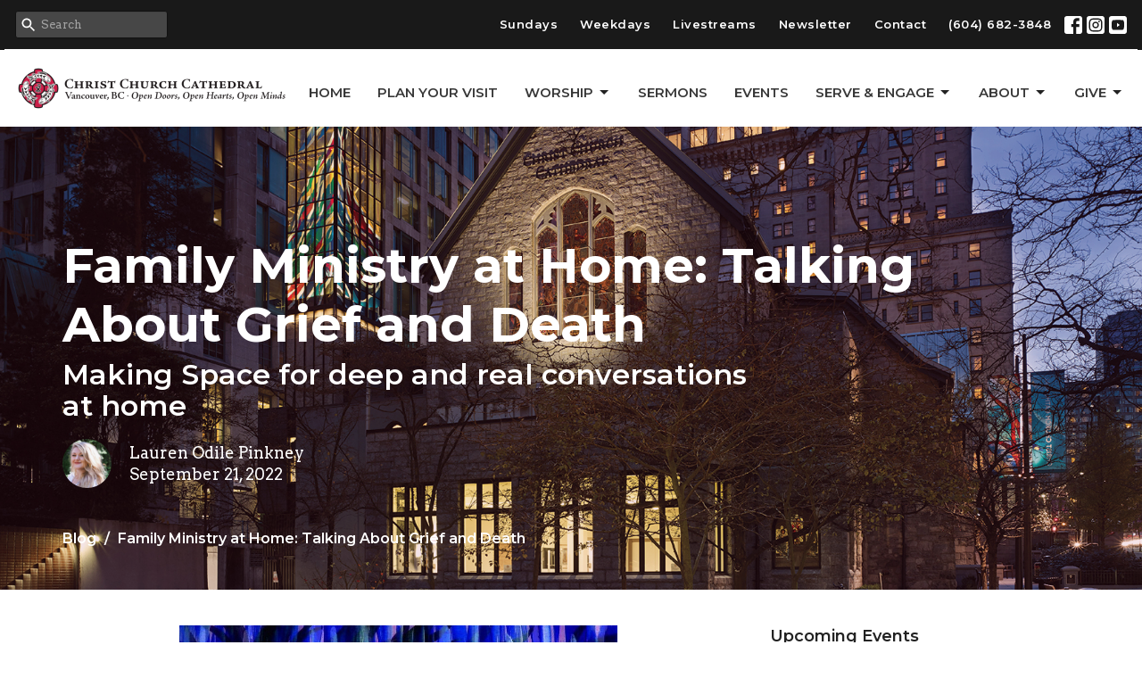

--- FILE ---
content_type: text/html; charset=utf-8
request_url: https://www.thecathedral.ca/blog/family-ministry-at-home-talking-about-grief-and-death
body_size: 48010
content:
<!DOCTYPE html>
<html lang="en">
  <head>
  <meta charset="UTF-8">
  <meta content="IE=edge,chrome=1" http-equiv="X-UA-Compatible"/>
  <meta content="width=device-width, initial-scale=1.0" name="viewport"/>
  <meta content="Christ Church Cathedral Vancouver BC" name="author"/>
  <title>
    Blog | Christ Church Cathedral Vancouver BC
  </title>
  <meta content="Churches Near Me, Anglican Church Near Me, Episcopal Church Near Me, The Cathedral, Vancouver&#39;s Cathedral, Affirming Church, LGBTQ, Compline, Gregorian Chant, Broadway Vespers, New Westminster, British Columbia" name="keywords" />
  
    <meta name="robots" content="index,follow" />
  
  <!-- social meta start -->
  <meta property="og:site_name" content="Christ Church Cathedral Vancouver BC" />
  <meta property="og:title" content="Family Ministry at Home: Talking About Grief and Death" />
  <meta property="og:url" content="https://www.thecathedral.ca/blog/family-ministry-at-home-talking-about-grief-and-death"/>
  <meta property="og:type" content="article" />
  <meta property="og:description" content="The Queen passing away this month may have been an opportunity for conversation at home, perhaps this is the first death your children have understood and asked about, if you want to talk more about this big conversation and how to discuss it with your children, do reach out to myself (Lauren..." />
      <meta property="og:image" content="https://dq5pwpg1q8ru0.cloudfront.net/2022/09/21/13/26/40/58746bc1-66c1-463c-b25f-9fba5d62889c/5829065e34901397e2a376119b2e1256.jpg" />
    <meta property="og:image:width" content="1200" />
    <meta property="og:image:height" content="961" />
  <meta itemprop="name" content="Family Ministry at Home: Talking About Grief and Death">
<!-- social meta end -->

  <link href="https://dq5pwpg1q8ru0.cloudfront.net/2020/10/29/13/14/06/fb6c165a-3df5-4f97-b015-7b5216792dc2/ccc4-crest.jpg" rel="shortcut icon" type="image/x-icon" />
  <meta name="csrf-param" content="authenticity_token" />
<meta name="csrf-token" content="S/hpzzb6yoJ0XnGBmsGcZ4nZMdIUU4loTghmrWQRD/btQVWUWr84fkkwg9DCsL3f1ZUWHcwG9Uu77RGZTD0HbQ==" />

  <link rel="preconnect" href="https://fonts.gstatic.com/" crossorigin>
  <link rel="preload" href="/fonts/fontawesome/webfont.woff?v=3.2.1" as="font" type="font/woff" crossorigin>

  <link rel="stylesheet" media="all" href="/themes/stylesheet.css?timestamp=2026-01-20+08%3A52%3A29+-0800" />
  <link rel="stylesheet" media="print" href="https://dq5pwpg1q8ru0.cloudfront.net/assets/print-c1b49d74baf454d41a08041bb7881e34979fe0b297fba593578d70ec8cc515fd.css" />

	<link href="https://fonts.googleapis.com/css?family=Montserrat:400,400i,600,600i,700,700i|Arvo:400,400i,700,700i&amp;display=swap" rel="stylesheet" type="text/css" async="async" />
  

  <script src="https://dq5pwpg1q8ru0.cloudfront.net/assets/application-baedfe927b756976bd996cb2c71963c5d82c94e444650affbb4162574b24b761.js"></script>
  <script src="https://dq5pwpg1q8ru0.cloudfront.net/packs/js/application-48235911dc1b5b550236.js"></script>
  <script src="https://cdnjs.cloudflare.com/ajax/libs/handlebars.js/4.7.7/handlebars.min.js" defer="defer"></script>


  <!--[if lt IE 9]>
  <script src="https://dq5pwpg1q8ru0.cloudfront.net/javascripts/html5shiv.js"></script>
  <script src="https://dq5pwpg1q8ru0.cloudfront.net/javascripts/respond.min.js"></script>
  <![endif]-->


      <script>
        var _gaq = _gaq || [];
        _gaq.push(['_setAccount', 'UA-48914118-1']);
        _gaq.push(['_trackPageview']);

          // rollup tracker
          _gaq.push(['rollupTracker._setAccount','UA-18858190-52']);
          _gaq.push(['rollupTracker._trackPageview']);

        (function() {
          var ga = document.createElement('script'); ga.type = 'text/javascript'; ga.async = true;
          ga.src = ('https:' == document.location.protocol ? 'https://ssl' : 'http://www') + '.google-analytics.com/ga.js';
          var s = document.getElementsByTagName('script')[0]; s.parentNode.insertBefore(ga, s);
        })();
      </script>

      <!-- Global site tag (gtag.js) - Google Analytics -->
      <script async src="https://www.googletagmanager.com/gtag/js?id=GA4-352723061"></script>
      <script>
        window.dataLayer = window.dataLayer || [];
        function gtag(){dataLayer.push(arguments);}
        gtag('js', new Date());

        gtag('config', 'GA4-352723061');
      </script>

  


</head>

  <body class=" body_blog_post_259 scroll-to-anchor     relative d-flex flex-column">
      <div class="d-flex ">
        <div class="site-content-container">
    

  <div class="system">
  </div>

  <div id="top-menus-container">
    <div id="top-menus">
  <div id="alert-container">
  </div>


  <div class="js-menus pos pos-t-0 pos-l-0 w-100 z-index-1 js-main-menu-opaque  bg-none z-index-navbar">
      <nav class="header-layout-topbar relative px-1 bg-primary  %>">
    <div class="pos pos-cover bg-primary " style=""></div>
    <ul class="topbar-nav topbar-right topbar-border-underline">


        <li class="mr-auto">
            <form class="relative" role="search" action="/search" accept-charset="UTF-8" method="get"><input name="utf8" type="hidden" value="&#x2713;" autocomplete="off" />
    <svg xmlns="http://www.w3.org/2000/svg" width="20" height="20" viewBox="0 0 24 24" class="pos pos-l-1 pos-middle">
    <path d="M15.5 14h-.79l-.28-.27C15.41 12.59 16 11.11 16 9.5 16 5.91 13.09 3 9.5 3S3 5.91 3 9.5 5.91 16 9.5 16c1.61 0 3.09-.59 4.23-1.57l.27.28v.79l5 4.99L20.49 19l-4.99-5zm-6 0C7.01 14 5 11.99 5 9.5S7.01 5 9.5 5 14 7.01 14 9.5 11.99 14 9.5 14z"></path>
    <path d="M0 0h24v24H0z" fill="none"></path>
</svg>

    <input type="text" name="q" id="search_box" class="form-control input-sm input-muted text-default bg-fade-light" style="padding-left: 28px;" placeholder="Search" />
</form>
        </li>






          <li class="topbar-menu-item hidden-xs">
              <a class="btn btn-link-primary-counter btn-sm" href="/pages/sunday-worship">Sundays</a>
          </li>

          <li class="topbar-menu-item hidden-xs">
              <a class="btn btn-link-primary-counter btn-sm" href="/pages/this-week">Weekdays</a>
          </li>

          <li class="topbar-menu-item hidden-xs">
              <a class="btn btn-link-primary-counter btn-sm" href="https://www.thecathedral.ca/live">Livestreams</a>
          </li>

          <li class="topbar-menu-item hidden-xs">
              <a class="btn btn-link-primary-counter btn-sm" href="https://www.thecathedral.ca/newsletters/301/display">Newsletter</a>
          </li>

          <li class="topbar-menu-item hidden-xs">
              <a class="btn btn-link-primary-counter btn-sm" href="https://www.thecathedral.ca/contact">Contact</a>
          </li>


        <li>
          <a class="btn btn-link-primary-counter btn-sm" href="tel:1-604-682-3848">(604) 682-3848</a>
        </li>

          
  <li class="social-icon-list-item ">
    <a class="svg-link social-icon-link" target="_blank" href="http://facebook.com/cccvancouver">
      <svg xmlns="http://www.w3.org/2000/svg" xmlns:xlink="http://www.w3.org/1999/xlink" x="0px" y="0px" width="24" height="24" viewBox="0 0 24 24" style="enable-background:new 0 0 24 24;" xml:space="preserve" class="social-icon-svg topbar-svg-sm"><title>Facebook Icon</title>
<path d="M24,0v24H0V0H24z M20,2.7h-3.3c-2.5,0-4.7,2.1-4.7,4.7v3.3H9.3v4H12V24h4v-9.3h4v-4h-4V8c0-0.8,0.5-1.3,1.3-1.3H20V2.7z"></path>
</svg>

</a>  </li>
  <li class="social-icon-list-item ">
    <a class="svg-link social-icon-link" target="_blank" href="http://instragram.com/vancouver_cathedral">
      <svg xmlns="http://www.w3.org/2000/svg" xmlns:xlink="http://www.w3.org/1999/xlink" x="0px" y="0px" width="24" height="24" viewBox="0 0 24 24" style="enable-background:new 0 0 24 24;" xml:space="preserve" class="social-icon-svg topbar-svg-sm"><title>Instagram Icon</title>
<circle cx="12" cy="12" r="2.7"></circle>
<path d="M15.9,4.9H8.1c-1.7,0-3.2,1.5-3.2,3.2V16c0,1.7,1.5,3.2,3.2,3.2H16c1.7,0,3.2-1.5,3.2-3.2V8.1C19.1,6.4,17.6,4.9,15.9,4.9z   M12,16.4c-2.4,0-4.4-2-4.4-4.4s2-4.4,4.4-4.4s4.4,2,4.4,4.4S14.4,16.4,12,16.4z M16.7,8.4c-0.7,0-1.1-0.5-1.1-1.1  c0-0.7,0.5-1.1,1.1-1.1c0.7,0,1.1,0.5,1.1,1.1C17.7,8,17.3,8.4,16.7,8.4z"></path>
<path d="M24,0H0v24h24V0z M20.9,15.7c0,2.8-2.3,5.2-5.2,5.2H8.3c-2.8,0-5.2-2.3-5.2-5.2V8.3c0-2.8,2.3-5.2,5.2-5.2h7.5  c2.8,0,5.2,2.3,5.2,5.2C20.9,8.3,20.9,15.7,20.9,15.7z"></path>
</svg>

</a>  </li>
  <li class="social-icon-list-item ">
    <a class="svg-link social-icon-link" target="_blank" href="https://www.youtube.com/c/christchurchcathedralvancouver">
      <svg xmlns="http://www.w3.org/2000/svg" xmlns:xlink="http://www.w3.org/1999/xlink" x="0px" y="0px" width="24" height="24" viewBox="0 0 24 24" style="enable-background:new 0 0 24 24;" xml:space="preserve" class="social-icon-svg topbar-svg-sm"><title>Youtube Icon</title>
<polygon points="10.7,9.1 14.5,12 10.7,14.9 "></polygon>
<path d="M24,0H0v24h24.1L24,0z M18.8,18.4c-0.5,0.1-3.6,0.3-6.8,0.3s-6.3,0-6.8-0.3C3.9,18,3.5,15.1,3.5,12s0.4-6,1.7-6.4  C5.7,5.3,8.9,5.2,12,5.2s6.3,0.1,6.8,0.3c1.3,0.4,1.7,3.3,1.7,6.4C20.4,15.1,20.1,18,18.8,18.4z"></path>
</svg>

</a>  </li>


    </ul>
  </nav>

    <div id="main-menu-container">
      <div class="sticky-navbar-placeholder" style="display: none;"></div>


<nav id="main_menu" class="relative bg-default bg-none p-2 p-md-3">
  <div class="bg-default pos pos-cover js-main-menu-background-opacity" style="opacity:1.0;"></div>
  <div class="d-md-flex flex-wrap align-items-md-end">
    <div class="relative d-flex d-md-block mr-md-3 flex-shrink-0">
      

    <a class="main-menu-logo main-menu-rycroft-logo " href="/">
      <img alt="Christ Church Cathedral Vancouver BC" class="logo-size-default" src="https://dq5pwpg1q8ru0.cloudfront.net/2021/11/10/10/46/54/5e717a13-20a5-412c-b16b-4f22a814a60a/ccc4_motto_web.png" />
</a>


        <button type="button" class="btn bg-none p-1 border-0 main-menu-hidden-md ml-auto collapsed pr-0" data-toggle="collapse" data-target="#main_menu_collapse" aria-expanded="false">
    <span class="sr-only">Toggle navigation</span>
    <span class="svg-link">
      <svg xmlns="http://www.w3.org/2000/svg" height="24" viewBox="0 0 24 24" width="24">
    <path d="M0 0h24v24H0z" fill="none"></path>
    <path d="M3 18h18v-2H3v2zm0-5h18v-2H3v2zm0-7v2h18V6H3z"></path>
</svg>
 Menu
    </span>
  </button>

    </div>

    <div class="collapse main-menu-collapse-md ml-auto text-center" id="main_menu_collapse">
      <ul class="main-menu-list main-menu-rycroft-list align-items-md-center">
          
  <li class="menu-item hover-underline-left">
      <a class="menu-link " href="/">Home</a>
  </li>


          
  <li class="menu-item hover-underline-left">
      <a class="menu-link " href="/pages/im-new">Plan Your Visit</a>
  </li>


          
   <!-- Hide if no submenus shown to user -->

    <li class="dropdown menu-item">
      <a href="#" class="menu-link svg-link" data-toggle="dropdown">
        Worship<svg xmlns="http://www.w3.org/2000/svg" height="20" viewBox="0 0 20 20" width="20" class="inline-svg">
    <path d="M7 7l5 5 5-5z"></path>
    <path d="M0 0h20v20H0z" fill="none"></path>
</svg>

      </a>
      <ul class="dropdown-menu  bg-default" role="menu">
          <li class="service_times_bulletins_menu_item_2 dropdown-item">
              <a class="dropdown-link" href="/collections/worship">Service Times &amp; Bulletins</a>
          </li>
          <li class="worship_service_overview_menu_item_2 dropdown-item">
              <a class="dropdown-link" href="/pages/worshiping">Worship Service Overview</a>
          </li>
          <li class="music_the_arts_menu_item_2 dropdown-item">
              <a class="dropdown-link" href="/collections/music-the-arts">Music &amp; the Arts</a>
          </li>
          <li class="baptism_menu_item_2 dropdown-item">
              <a class="dropdown-link" href="/programs/baptism">Baptism</a>
          </li>
          <li class="funerals_menu_item_2 dropdown-item">
              <a class="dropdown-link" href="/programs/funerals">Funerals</a>
          </li>
          <li class="weddings_menu_item_2 dropdown-item">
              <a class="dropdown-link" href="/programs/weddings">Weddings</a>
          </li>
      </ul>
    </li>



          
  <li class="menu-item hover-underline-left">
      <a class="menu-link " href="/podcasts/media">Sermons</a>
  </li>


          
  <li class="menu-item hover-underline-left">
      <a class="menu-link " href="https://www.thecathedral.ca/events">Events</a>
  </li>


          
   <!-- Hide if no submenus shown to user -->

    <li class="dropdown menu-item">
      <a href="#" class="menu-link svg-link" data-toggle="dropdown">
        Serve &amp; Engage<svg xmlns="http://www.w3.org/2000/svg" height="20" viewBox="0 0 20 20" width="20" class="inline-svg">
    <path d="M7 7l5 5 5-5z"></path>
    <path d="M0 0h20v20H0z" fill="none"></path>
</svg>

      </a>
      <ul class="dropdown-menu  bg-default" role="menu">
          <li class="volunteer_menu_item_5 dropdown-item">
              <a class="dropdown-link" href="/pages/volunteering">Volunteer</a>
          </li>
          <li class="ministries_menu_item_5 dropdown-item">
              <a class="dropdown-link" href="/collections/get-involved">Ministries</a>
          </li>
          <li class="spiritual_practices_menu_item_5 dropdown-item">
              <a class="dropdown-link" href="https://www.thecathedral.ca/pages/spiritual-practices">Spiritual Practices </a>
          </li>
          <li class="children_youth_families_programs_menu_item_5 dropdown-item">
              <a class="dropdown-link" href="https://www.thecathedral.ca/get-involved/children-youth-and-family-ministries">Children, Youth &amp; Families Programs</a>
          </li>
          <li class="climate_action_menu_item_5 dropdown-item">
              <a class="dropdown-link" href="https://www.thecathedral.ca/get-involved/cats">Climate Action</a>
          </li>
      </ul>
    </li>



          
   <!-- Hide if no submenus shown to user -->

    <li class="dropdown menu-item">
      <a href="#" class="menu-link svg-link" data-toggle="dropdown">
        About<svg xmlns="http://www.w3.org/2000/svg" height="20" viewBox="0 0 20 20" width="20" class="inline-svg">
    <path d="M7 7l5 5 5-5z"></path>
    <path d="M0 0h20v20H0z" fill="none"></path>
</svg>

      </a>
      <ul class="dropdown-menu  bg-default" role="menu">
          <li class="about_us_menu_item_6 dropdown-item">
              <a class="dropdown-link" href="/pages/about">About Us</a>
          </li>
          <li class="our_team_menu_item_6 dropdown-item">
              <a class="dropdown-link" href="/pages/our-team">Our Team</a>
          </li>
          <li class="the_arts_menu_item_6 dropdown-item">
              <a class="dropdown-link" href="/collections/music-the-arts">The Arts</a>
          </li>
          <li class="food_justice_menu_item_6 dropdown-item">
              <a class="dropdown-link" href="/pages/food-philosophy">Food Justice</a>
          </li>
          <li class="truth_reconciliation_menu_item_6 dropdown-item">
              <a class="dropdown-link" href="/pages/truth-reconciliation">Truth &amp; Reconciliation</a>
          </li>
          <li class="lgbtq2_inclusion_menu_item_6 dropdown-item">
              <a class="dropdown-link" href="/pages/lgbtq-inclusion">LGBTQ2+ Inclusion</a>
          </li>
          <li class="history_menu_item_6 dropdown-item">
              <a class="dropdown-link" href="https://www.thecathedral.ca/programs/architecture-heritage">History</a>
          </li>
      </ul>
    </li>



          
   <!-- Hide if no submenus shown to user -->

    <li class="dropdown menu-item">
      <a href="#" class="menu-link svg-link" data-toggle="dropdown">
        GIVE<svg xmlns="http://www.w3.org/2000/svg" height="20" viewBox="0 0 20 20" width="20" class="inline-svg">
    <path d="M7 7l5 5 5-5z"></path>
    <path d="M0 0h20v20H0z" fill="none"></path>
</svg>

      </a>
      <ul class="dropdown-menu dropdown-menu-right bg-default" role="menu">
          <li class="give_menu_item_7 dropdown-item">
              <a class="dropdown-link" href="/pages/give">Give</a>
          </li>
      </ul>
    </li>



      </ul>
        <ul class="main-menu-list main-menu-subnav">
            <li class="menu-item-divider"></li>
    
  <li class="menu-item hover-underline-left">
      <a class="menu-link " href="/pages/sunday-worship">Sundays</a>
  </li>


    
  <li class="menu-item hover-underline-left">
      <a class="menu-link " href="/pages/this-week">Weekdays</a>
  </li>


    
  <li class="menu-item hover-underline-left">
      <a class="menu-link " href="https://www.thecathedral.ca/live">Livestreams</a>
  </li>


    
  <li class="menu-item hover-underline-left">
      <a class="menu-link " href="https://www.thecathedral.ca/newsletters/301/display">Newsletter</a>
  </li>


    
  <li class="menu-item hover-underline-left">
      <a class="menu-link " href="https://www.thecathedral.ca/contact">Contact</a>
  </li>





        </ul>
    </div>
  </div>
</nav>

    </div>
  </div>
</div>

  </div>

  <div id="header-container" class="relative">
    <div id="header" class="header-chipman relative  d-flex py-3 py-md-5 bg-cover bg-none logo-offset-default topbar-offset bg-secondary" style="background-image:url(&#39;https://dq5pwpg1q8ru0.cloudfront.net/2020/10/29/13/15/41/c239bcd5-f25e-4f70-ad71-106570c9cb51/2016_ccc-bellspire45882_Martin-Knowles.jpg&#39;); background-position: center; min-height: 55vh;">
  
  

<div id="page-header-overlay" class="bg-secondary pos pos-cover" style="opacity:0.12;" data-header-opacity="0.12"></div>

    <div class="container relative d-flex flex-column mt-5">
      
      <div class="my-auto pt-5">
        <div class="relative d-inline-block break-word">
          <h1 class="header-heading mb-1 ">
              Family Ministry at Home: Talking About Grief and Death
          </h1>
        </div>
            <div class="header-subheading ">
              Making Space for deep and real conversations at home
            </div>
        
    <div class="d-flex mt-3">
      <div class="">
        <div class="d-flex align-items-center header-content-middle relative">
            <img alt="Lauren  Odile Pinkney " class="rounded-circle mr-2 mr-sm-3" loading="lazy" src="https://dq5pwpg1q8ru0.cloudfront.net/2022/02/26/13/23/38/cf2d3a37-b3db-4597-9ddf-61b5265f50a4/Lauren.png" />
          <div>
              <div class="text-left mb-1">
                Lauren  Odile Pinkney 
              </div>
              <div class="text-left">
                September 21, 2022
              </div>
          </div>
        </div>
      </div>
    </div>

        <div class="mt-auto pt-3">
          

        </div>
      </div>
        <div class="mt-auto pt-3">
          <ol class="header-breadcrumb breadcrumb py-1 d-none d-sm-block">
      <li><a href="/blog">Blog</a></li>
      <li class="active">Family Ministry at Home: Talking About Grief and Death</li>
</ol>

        </div>
      
    </div>
  
  
  <!--<div class="pos pos-b-1 pos-l-1">
    <button class="js-play-video-button p-2 bg-none border-0 d-none" style="opacity: 0.5;">
    </button>
    <button class="js-pause-video-button p-2 bg-none border-0 d-none" style="opacity: 0.5;">
    </button>
    <div class="js-loading-video-button">
      <div class="d-flex p-2" style="opacity: 0.5;">
      </div>
    </div>
  </div>-->

</div>



  </div>

  <main role="main" class="content flex-grow-1  blog_post_259 clearfix m-0 p-0">
    



  

  

<div>
    <div id="top-blocks-wrapper">
      
    </div>

    <div id="page_content" class="relative my-5">
      <div class="container">
        

  <div class="blog post">
    <div class="row">
      <div class="col-md-8">


            <div class="letter-box mb-3">
      <div class="d-flex align-items-start">
          <img alt="Slideshow image" class="mx-auto " loading="lazy" src="https://dq5pwpg1q8ru0.cloudfront.net/2022/09/21/13/02/24/a6b46fd5-f7cc-4b5a-8518-0a6b53a2f90b/5829065e34901397e2a376119b2e1256.jpg" />
      </div>
    </div>



        <div class="article">
          <p><span>The Queen passing away this month may have been an opportunity for conversation at home, perhaps this is the first death your children have understood and asked about, if you want to talk more about this big conversation and how to discuss it with your children, do reach out to myself (Lauren odile Pinkney ex:124) or any Clergy person at the Cathedral. There are some great resources out there to assist you as well, one that I have found explains death well from a church perspective is: <a href="https://www.messychurch.org.uk/resource/seriously-messy-making-space-families-talk-together-about-death-and-life" data-cke-saved-href="https://www.messychurch.org.uk/resource/seriously-messy-making-space-families-talk-together-about-death-and-life" target="_blank" rel="noopener">Making space: Families talk together about death and life.</a></span></p>
<p><span>It is most likely the case that there will not be grief for the Queen from your child, but the conversation of death may bring up other family members or pets that may have died, so I just want to take this opportunity to talk a little but about grief and life and death as well, and those questions from our children, which are huge and big, may be painful for us as well. I encourage you, do not shy away from them, death is part of life, and if we can raise the next generation of children to bring the celebration of life where there is a hole filled grief and sadness, then maybe we can better equip the world to heal and reconcile pain differently in the future. I encourage you to ponder two things: How and when did you learn about death? And how and when did you learn about grief? You know your children better than anyone else, and you know when it's time to delve deeper into this real-life stuff, I always find children to be filled with so much more wisdom than we could fathom, learning as much from them as I do from grown-ups. But it can be hard to know the right time, and I have found the right time can be when there is curiosity, not just when you have to discuss death due to circumstance. Just in case its helpful, here are some Children's books on Grief and Faith:</span></p>
<p><span>- <a href="https://www.amazon.ca/Invisible-String-Patrice-Karst/dp/031648623X/ref=pd_bxgy_img_sccl_2/134-3887594-8579542?pd_rd_w=4sfvJ&amp;content-id=amzn1.sym.17b2b149-58e2-4824-ba79-851c5f351fdc&amp;pf_rd_p=17b2b149-58e2-4824-ba79-851c5f351fdc&amp;pf_rd_r=KC0MFRYRWGWC1XTV1MNZ&amp;pd_rd_wg=X0Kr2&amp;pd_rd_r=edc5ba19-f2e5-4c81-854c-952829e5ae5d&amp;pd_rd_i=031648623X&amp;psc=1" target="_blank" rel="noopener">The Invisible String</a></span></p>
<p><span>- <a href="https://www.amazon.ca/When-Someone-Dies-Childrens-How/dp/1683734866/ref=sr_1_1?crid=P10E6UYVB245&amp;keywords=when+someone+dies&amp;qid=1663788570&amp;s=books&amp;sprefix=whensomeone+die%2Cstripbooks%2C131&amp;sr=1-1" target="_blank" rel="noopener">When Somone Dies</a></span></p>
<p><span>- <a href="https://www.amazon.com/dp/1784983918/ref=syn_sd_onsite_desktop_200?ie=UTF8&amp;psc=1&amp;pd_rd_plhdr=t" target="_blank" rel="noopener">The Big Wide Welcome</a></span></p>
<p><span>- <a href="https://www.amazon.ca/Till-We-Meet-Again-childrens/dp/0995204209" target="_blank" rel="noopener">Till We Meet Again: A children's book about death and grieving</a></span></p>
<p><span><span style="text-decoration: underline;"><strong>T</strong><strong>ips for real talk:</strong></span></span><span></span></p>
<ul>
<li><span>Be real, vulnerable and honest - your children will respect you and learn from you so much more than you may realize now!</span></li>
<li><span>Ground yourself - its good to be aware of the space around you, when deep conversations happen, pausing to make a comforting warm drink and getting cozy and wrapped up, or being outside, can help change the atmosphere to a positive space. We can't engage in real talk if we are hungry, tired, or uncomfortable. Try making hot chocolate, or going for a walk. Maybe try lighting a candle!</span></li>
<li><span>It might not happen the way you plan, and if so that's okay, try again, you are giving building blocks for life, true life skills that will aid them in their wonderings, it's okay to mess up and try again.</span></li>
<li><span>Faith - go with what you feel in your heart, not what was taught to you as a child, or you think you remember some priest say one time, you have grown since then and our capacity to comprehend big theological, spiritual and ethical questions has shifted. Greif is a personal journey and yours is your own to share with your family. If your child comes to Godly Play they know how to question, and they know how to not have a straight answer, lean into that stuff, it's okay to not know by head but to feel like you might know by heart!</span></li>
</ul>
<p><span>I also want to name, this may also be a time of intersection for us as we explore who the Queen was in terms of a Female leader in service and a person of faith, as head of the Anglican church, whilst also upholding the peoples of this earth for whom Colonialism and the Monarchy have caused so much pain. I, as a British person living here on this unceded land, have had to explore this juxtaposition a lot and especially over the last few weeks, and as we approach National Day for Truth and Reconciliation. I found this post that summed up for me how I feel about the late Queen, and I hope it brings you affirmation as it did for me, and names both the good and the bad in a beautiful way:</span></p>
<blockquote>
<p>"How do we weep with those who weep when they mourn those who have caused millions to weep? ⁣<br />⁣<br />This is where we meet our humanity and see both the beauty and the terror and the in-between. ⁣<br />⁣<br />I&rsquo;ve seen a lot of ungracious posts about Queen Elizabeth&rsquo;s death. While I feel those posts are valid, I&rsquo;ve wondered about those of us who are conflicted and find binary perspectives super difficult? ⁣<br />⁣<br />For many of us who are descendants of colonized ancestors, it&rsquo;s difficult to mourn a person who represents a legacy of oppression. ⁣<br />⁣<br />All too often we&rsquo;ve seen benefactors of the white supremacy of colonialism &amp; imperialism become sainted in their deaths&mdash;sins erased. Their silence &amp; complicity is spun as virtuous. The history they made washed &amp; rewritten. ⁣<br />⁣<br />So how do we hold space for such a time as this? ⁣<br />⁣<br />Nelson Mandela said, &ldquo;It is so easy to break down and destroy. The heroes are those who make peace and build." The colonizing, imperialism &amp; scandals were easy. Too easy. The peacemaking, healing, rebuilding and reimagining are impossibly hard &amp; heroic feats of perseverance. ⁣<br />⁣<br />There&rsquo;s a story about a visit Mandela made to see the Queen. He was given a protocol full of procedures on how to address her. But upon seeing the Queen approaching, Mandela broke protocol &amp; called out, &ldquo;Elizabeth! You&rsquo;ve lost weight.&rdquo; She replied, "Thank you, Nelson, you don't look bad yourself!"⁣<br />⁣<br />I realize others may not agree with this and that&rsquo;s perfectly fine: I&rsquo;m gonna follow Mandela&rsquo;s lead and first see the human being apart from the institution that caged her. And I&rsquo;m going to weep with Prince Harry &amp; Meghan Markle and my Hobbiton-husband and his family. ⁣<br />⁣<br />But most of all, I am going to remember the woman who had tea with Paddington Bear &amp; pulled a marmalade sandwich from her purse like Beyonc&eacute; might pull hot sauce from her bag. ⁣<br />⁣<br />Tomorrow, I will work to dismantle the supremacy that bonded her life to mine&mdash;neither demonizing nor idolizing her life. Instead, I will see it for the beauty that it was &amp; also it&rsquo;s terror. And I&rsquo;ll extend mercy, knowing that someday when my time has come, I&rsquo;d like someone to mercifully weep, despite all that&rsquo;s terrible within me."&nbsp;</p>
<p>By Marcie Alvis Walker: <a href="https://www.instagram.com/blackcoffeewithwhitefriends/" target="_blank" rel="noopener">Black Coffee with White Friends</a></p>
</blockquote>
<p>&nbsp;</p>
        </div>

          <div class="border-top border-bottom py-3 mb-3">
    <div class="h3 mt-0 mb-3">Downloads</div>
    <ul class="list-unstyled">
        <li class="mb-1">
        <a target="_blank" class="d-inline-block mb-1" data-toggle="tooltip" data-placement="right" title="To download, right-click the file and select &quot;Save link as&quot;." href="https://dq5pwpg1q8ru0.cloudfront.net/2022/09/21/17/11/20/71712fe3-cd18-4744-b275-5d0ac4d9b892/Seriously%20Messy%20Making%20space%20for%20families%20to%20talk%20together%20about%20death%20and%20life%20-%20Sample%20Pages.pdf">
          <svg xmlns="http://www.w3.org/2000/svg" width="24" height="20" viewBox="0 0 24 24" class="inline-svg pr-1 text-muted">
<path fill="none" d="M0,0h24v24H0V0z"></path>
<path d="M14,2H6C4.9,2,4,2.9,4,4l0,16c0,1.1,0.9,2,2,2h12c1.1,0,2-0.9,2-2V8L14,2z M13,9V3.5L18.5,9H13z"></path>
</svg>

          Seriously Messy Making space for families to talk together about death and life - Sample Pages.pdf
</a>        </li>
    </ul>
  </div>




        <div class="d-sm-flex align-items-center my-3">
            <div class="program_link d-flex align-items-center mr-auto mb-3 mb-sm-0">
      <div class="label label-default mr-2">Get Involved</div>
      <a class="btn btn-link p-0" href="/get-involved/children-youth-families">Children, Youth &amp; Families</a>
  </div>

          
        </div>
        


      </div>
      <div class="col-md-3 pl-md-4">
        

        <aside>
  <div class="row">
      <div class="col-sm-6 col-md-12">
        <h2 class="h4 mt-0"><a class="text-body" href="/events">Upcoming Events</a></h2>
        <div class="list-group">
            <a class="list-group-item" href="/events/spotlight-mad-about-mozart/2026-01-24">
              <div class="text-muted text-small text-subheading">Jan 24</div>
              <div>Spotlight: Mad About Mozart</div>
</a>            <a class="list-group-item" href="/events/unpacking-our-faith--582/2026-01-25">
              <div class="text-muted text-small text-subheading">Jan 25</div>
              <div>Unpacking Our Faith</div>
</a>            <a class="list-group-item" href="/events/holden-evening-prayer--613/2026-01-25">
              <div class="text-muted text-small text-subheading">Jan 25</div>
              <div>Holden Evening Prayer</div>
</a>        </div>
      </div>

      <div class="col-md-12 hidden-sm hidden-xs">
        <h2 class="h4 mt-0">Latest Sermon</h2>
        <div class="list-group">
          <a class="list-group-item" href="/media/2025-12-28-the-holy-innocents">
            <div class="text-muted text-small text-subheading">Dec 28, 2025</div>
            <div>The Holy Innocents</div>
</a>        </div>
      </div>

      <div class="col-sm-6 col-md-12">

        <h2 class="h4 mt-0"><a class="text-body" href="/news">Latest News</a></h2>
        <div class="list-group">
            <a class="list-group-item" href="/news/summer-retreat-on-saltspring-island">Summer Retreat on Saltspring Island</a>
            <a class="list-group-item" href="/news/nominations-committee-seeking-names">Nominations Committee Seeking Names</a>
            <a class="list-group-item" href="/news/annual-vestry-meeting-2026">Annual Vestry Meeting 2026</a>
        </div>
      </div>

      <div class="col-sm-6 col-md-12">
        <h2 class="h4 mt-0"><a class="text-body" href="/blog">Latest Blog Posts</a></h2>
        <div class="list-group">
            <a class="list-group-item" href="/blog/upcoming-recycling-events-through-february">Upcoming Recycling Events through February</a>
            <a class="list-group-item" href="/blog/cathedral-cats-forum-bc-parks-foundation">Cathedral CATS Forum &amp; BC Parks Foundation</a>
            <a class="list-group-item" href="/blog/we-are-all-in-this-together-christmas-eve">WE ARE ALL IN THIS TOGETHER - CHRISTMAS EVE</a>
        </div>
      </div>
  </div>

</aside>

      </div>
    </div>
  </div>


      </div>
    </div>

  <div id="bottom-blocks-wrapper">
      
  </div>
</div>

  
  

  </main>

    <div class="bg-tone py-5 hidden-print">
  <div class="container">
    <div class="row d-md-flex align-items-center">
      <div class="col-md-6">
        <h2 class="mt-0 mb-2 mb-sm-1">Sign up for our Newsletter</h2>
        <div>Subscribe to receive email updates with the latest news.</div>
      </div>

      <form class="form col-md-6 mt-4 mt-md-0" action="/subscribers" accept-charset="UTF-8" method="post"><input name="utf8" type="hidden" value="&#x2713;" autocomplete="off" /><input type="hidden" name="authenticity_token" value="fyIJzA1sRGrPW4UJFMJeEHuLo2bEsWkLa6B5R/zhVGzZmzWXYSm2lvI1d1hMs3+oJ8eEqRzkFSieRQ5z1M1c9w==" autocomplete="off" />
        <div class="form-group mb-0">
          <label class="font-weight-normal mb-1" for="email">Enter Your Email</label>
          <div class="form-inline w-100">
            <input type="text" name="email" id="email" class="form-control mr-1 submit-subscription" style="min-width: 280px;" data-url="https://www.thecathedral.ca/subscribers/render_recaptcha" />
            <button class="btn btn-primary btn-lg" type="action">
              Subscribe
            </button>
            <div id="subscriber-container"></div>
          </div>
        </div>
</form>    </div>
  </div>
</div>


  <footer class=" diocesenw" id="footer" role="siteinfo">
  <div class="container footer-container">
    <div class="row">
      <div class="col-md-6 ">
        <div class="row">
          <div class="col-sm-4 footer-block link-list footer-menu">
            <h5>
              Menu
            </h5>
            <ul class="list-unstyled clearfix">
                  <li class="nn2"><a class="" href="/">Home</a></li>
                  <li class="nn3"><a class="" href="/pages/im-new">Plan Your Visit</a></li>
                  <li class="footer-dropdown">
                    <a class="footer-dropdown-menu-title" href="#">
                      Worship
                      <i class="icon-caret-down"></i>
                    </a>
                    <ul class="footer-dropdown-menu" role="menu" style="display: none;">
                        <li class="menu_item" id="menu_item_57">
                          <!--%i.icon-caret-right
                          -->
                          <a href="/collections/worship">Service Times &amp; Bulletins</a>
</li>                        <li class="menu_item" id="menu_item_132">
                          <!--%i.icon-caret-right
                          -->
                          <a href="/pages/worshiping">Worship Service Overview</a>
</li>                        <li class="menu_item" id="menu_item_79">
                          <!--%i.icon-caret-right
                          -->
                          <a href="/collections/music-the-arts">Music &amp; the Arts</a>
</li>                        <li class="menu_item" id="menu_item_61">
                          <!--%i.icon-caret-right
                          -->
                          <a href="/programs/baptism">Baptism</a>
</li>                        <li class="menu_item" id="menu_item_63">
                          <!--%i.icon-caret-right
                          -->
                          <a href="/programs/funerals">Funerals</a>
</li>                        <li class="menu_item" id="menu_item_62">
                          <!--%i.icon-caret-right
                          -->
                          <a href="/programs/weddings">Weddings</a>
</li>                    </ul>
                  </li>
                  <li class="nn5"><a class="" href="/podcasts/media">Sermons</a></li>
                  <li class="nn6"><a class="" href="https://www.thecathedral.ca/events">Events</a></li>
                  <li class="footer-dropdown">
                    <a class="footer-dropdown-menu-title" href="#">
                      Serve &amp; Engage
                      <i class="icon-caret-down"></i>
                    </a>
                    <ul class="footer-dropdown-menu" role="menu" style="display: none;">
                        <li class="menu_item" id="menu_item_127">
                          <!--%i.icon-caret-right
                          -->
                          <a href="/pages/volunteering">Volunteer</a>
</li>                        <li class="menu_item" id="menu_item_87">
                          <!--%i.icon-caret-right
                          -->
                          <a href="/collections/get-involved">Ministries</a>
</li>                        <li class="menu_item" id="menu_item_93">
                          <!--%i.icon-caret-right
                          -->
                          <a href="https://www.thecathedral.ca/pages/formation-programs">Formation Programs</a>
</li>                        <li class="menu_item" id="menu_item_89">
                          <!--%i.icon-caret-right
                          -->
                          <a href="https://www.thecathedral.ca/pages/spiritual-practices">Spiritual Practices </a>
</li>                        <li class="menu_item" id="menu_item_91">
                          <!--%i.icon-caret-right
                          -->
                          <a href="https://www.thecathedral.ca/get-involved/children-youth-and-family-ministries">Children, Youth &amp; Families Programs</a>
</li>                        <li class="menu_item" id="menu_item_104">
                          <!--%i.icon-caret-right
                          -->
                          <a href="https://www.thecathedral.ca/get-involved/cats">Climate Action</a>
</li>                    </ul>
                  </li>
                  <li class="footer-dropdown">
                    <a class="footer-dropdown-menu-title" href="#">
                      About
                      <i class="icon-caret-down"></i>
                    </a>
                    <ul class="footer-dropdown-menu" role="menu" style="display: none;">
                        <li class="menu_item" id="menu_item_50">
                          <!--%i.icon-caret-right
                          -->
                          <a href="/pages/about">About Us</a>
</li>                        <li class="menu_item" id="menu_item_51">
                          <!--%i.icon-caret-right
                          -->
                          <a href="/pages/our-team">Our Team</a>
</li>                        <li class="menu_item" id="menu_item_97">
                          <!--%i.icon-caret-right
                          -->
                          <a href="/collections/music-the-arts">The Arts</a>
</li>                        <li class="menu_item" id="menu_item_56">
                          <!--%i.icon-caret-right
                          -->
                          <a href="/pages/food-philosophy">Food Justice</a>
</li>                        <li class="menu_item" id="menu_item_55">
                          <!--%i.icon-caret-right
                          -->
                          <a href="/pages/truth-reconciliation">Truth &amp; Reconciliation</a>
</li>                        <li class="menu_item" id="menu_item_54">
                          <!--%i.icon-caret-right
                          -->
                          <a href="/pages/lgbtq-inclusion">LGBTQ2+ Inclusion</a>
</li>                        <li class="menu_item" id="menu_item_95">
                          <!--%i.icon-caret-right
                          -->
                          <a href="https://www.thecathedral.ca/programs/architecture-heritage">History</a>
</li>                    </ul>
                  </li>
                  <li class="footer-dropdown">
                    <a class="footer-dropdown-menu-title" href="#">
                      GIVE
                      <i class="icon-caret-down"></i>
                    </a>
                    <ul class="footer-dropdown-menu" role="menu" style="display: none;">
                        <li class="menu_item" id="menu_item_85">
                          <!--%i.icon-caret-right
                          -->
                          <a href="/pages/give">Give</a>
</li>                    </ul>
                  </li>
            </ul>
            <span class="footer-social-icons" style="padding-bottom: 10px;">
              <div class="social_icons">
    <a target="_blank" href="http://facebook.com/cccvancouver">
      <svg xmlns="http://www.w3.org/2000/svg" xmlns:xlink="http://www.w3.org/1999/xlink" x="0px" y="0px" width="24" height="24" viewBox="0 0 24 24" style="enable-background:new 0 0 24 24;" xml:space="preserve"><title>Facebook Icon</title>
<path d="M24,0v24H0V0H24z M20,2.7h-3.3c-2.5,0-4.7,2.1-4.7,4.7v3.3H9.3v4H12V24h4v-9.3h4v-4h-4V8c0-0.8,0.5-1.3,1.3-1.3H20V2.7z"></path>
</svg>

</a>    <a target="_blank" href="http://instragram.com/vancouver_cathedral">
      <svg xmlns="http://www.w3.org/2000/svg" xmlns:xlink="http://www.w3.org/1999/xlink" x="0px" y="0px" width="24" height="24" viewBox="0 0 24 24" style="enable-background:new 0 0 24 24;" xml:space="preserve"><title>Instagram Icon</title>
<circle cx="12" cy="12" r="2.7"></circle>
<path d="M15.9,4.9H8.1c-1.7,0-3.2,1.5-3.2,3.2V16c0,1.7,1.5,3.2,3.2,3.2H16c1.7,0,3.2-1.5,3.2-3.2V8.1C19.1,6.4,17.6,4.9,15.9,4.9z   M12,16.4c-2.4,0-4.4-2-4.4-4.4s2-4.4,4.4-4.4s4.4,2,4.4,4.4S14.4,16.4,12,16.4z M16.7,8.4c-0.7,0-1.1-0.5-1.1-1.1  c0-0.7,0.5-1.1,1.1-1.1c0.7,0,1.1,0.5,1.1,1.1C17.7,8,17.3,8.4,16.7,8.4z"></path>
<path d="M24,0H0v24h24V0z M20.9,15.7c0,2.8-2.3,5.2-5.2,5.2H8.3c-2.8,0-5.2-2.3-5.2-5.2V8.3c0-2.8,2.3-5.2,5.2-5.2h7.5  c2.8,0,5.2,2.3,5.2,5.2C20.9,8.3,20.9,15.7,20.9,15.7z"></path>
</svg>

</a>    <a target="_blank" href="https://www.youtube.com/c/christchurchcathedralvancouver">
      <svg xmlns="http://www.w3.org/2000/svg" xmlns:xlink="http://www.w3.org/1999/xlink" x="0px" y="0px" width="24" height="24" viewBox="0 0 24 24" style="enable-background:new 0 0 24 24;" xml:space="preserve"><title>Youtube Icon</title>
<polygon points="10.7,9.1 14.5,12 10.7,14.9 "></polygon>
<path d="M24,0H0v24h24.1L24,0z M18.8,18.4c-0.5,0.1-3.6,0.3-6.8,0.3s-6.3,0-6.8-0.3C3.9,18,3.5,15.1,3.5,12s0.4-6,1.7-6.4  C5.7,5.3,8.9,5.2,12,5.2s6.3,0.1,6.8,0.3c1.3,0.4,1.7,3.3,1.7,6.4C20.4,15.1,20.1,18,18.8,18.4z"></path>
</svg>

</a></div>

            </span>
          </div>
          <div class="col-sm-8 footer-block link-list footer-program-groups-menu" >
          </div>
        </div>
      </div>
      <div class="col-md-6" id="footer-contact">
        <div class="row">
          <div class="col-md-6 footer-block">

            <div class="row">
              <div class="col-sm-6 col-md-12">

                <h5>
                  <i class="icon-phone icon-white"></i>
                  Contact
                </h5>
                <ul class="list-unstyled clearfix">
                    <li class="phone">
                      <a href="tel:1-604-682-3848">(604) 682-3848</a>
                      <span>
                        Phone
                      </span>
                    </li>
                    <li class="email">
                      <a encode="javascript" class="word-break-all" href="mailto:reception@thecathedral.ca">reception@thecathedral.ca</a>
                    </li>
                </ul>

                  <div class="footer-hours">
                    <h5>
                      <i class="icon-time"></i>
                      Office Hours
                    </h5>
                    <ul class="list-unstyled">
                      <li>
                        <p>Visiting Hours: 
<br />Monday to Friday, 10 a.m. to 4 p.m.</p>

<p>Office Hours: 
<br />Monday to Friday, 10 a.m. to 4 p.m.</p>

<p>* The Cathedral is closed on statutory holidays.
</p>
                      </li>
                    </ul>
                  </div>

              </div>
              <div class="col-sm-6 col-md-12">

                  <div class="footer-location">
                    <h5>
                      <i class="icon-map-marker icon-white"></i>
                      Location
                    </h5>
                    <p>
                      690 Burrard Street
                      <br/>
                        Vancouver, BC
                        <br/>
                        V6C 2L1
                        &nbsp;
                        Canada
                      <br/>
                        <a target="_blank" href="https://goo.gl/maps/LpErgsKc4gmbk1Y2A">View Map</a>
                    </p>
                  </div>

              </div> <!-- /col -->
            </div> <!-- /row -->

          </div> <!-- /footer-block col-md-6 -->

          <div class="col-md-6 footer-block gratitude">
            <h5>ACKNOWLEDGMENT</h5>
            <p>The Anglican Church in the Sunshine Coast, Lower Mainland and Fraser Valley consisting of 62 parishes and 4 worshipping communities on the ancestral lands of the Coast Salish First Nations.</p>
          </div> <!-- /gratitude -->

        </div> <!-- /row -->
      </div> <!-- /#footer-contact -->
    </div> <!-- /footer-container -->

    <div class="footer-buttons">

      <div class="footer-nav">
        <a href="http://vancouver.anglican.ca" target="_blank" class="btn-diocese pull-right">
          Anglican Diocese of New Westminster
        </a>

        <a href="http://www.anglican.ca" target="_blank" class="btn-angcan">
          Anglican Church of Canada
        </a>
       <a href="http://www.anglicancommunion.org" target="_blank" class="btn-angcom">
          Anglican Communion
        </a>



      </div> <!-- /footer-nav -->
    </div> <!-- /footer-buttons -->

    <div class="row">
      <div class="col-sm-8 col-md-9">
        <small class="copyright">
          &copy; 2026 Christ Church Cathedral Vancouver BC. All Rights Reserved.
            |
            <a href="/login">
              Login
            </a>
        </small>
        <div class="input-sm hidden-sm hidden-xs">
          <![CDATA[[base64]--30c07887c31840110e1c033c525dbcacbc21d942]]>
        </div>
      </div>
      <div class="col-sm-4 col-md-3">
        <small>
         <a class="pull-right" href="https://get.tithe.ly" target="_blank">
           Website Developed by Tithe.ly
         </a>
        </small>
      </div>
    </div>
  </div>
</footer>





    <script>
    $( function() {
      sticky_navbar();
    });
  </script>

    <div id="giving-widget-script">
        <script src="https://tithe.ly/widget/v3/give.js?3"></script>
  <script>var tw = create_tithely_widget();</script>

    </div>
  <![CDATA[[base64]--10991f3cc4967a7281773bdeabedfae926bf6a92]]>

  <div id="pyv-pop-up-container">
    
  </div>
</div>

      </div>
    <!-- Modal -->
    <div class="modal fade my-5 system" id="form-modal" tabindex="-1" role="dialog" aria-labelledby="form-modal" data-backdrop="static">
      <div class="modal-dialog modal-lg" role="document">
        <div class="modal-content px-3 py-3">
        </div>
      </div>
    </div>
    <div id="vue-form-modal" class="system"></div>
    

  </body>
</html>
